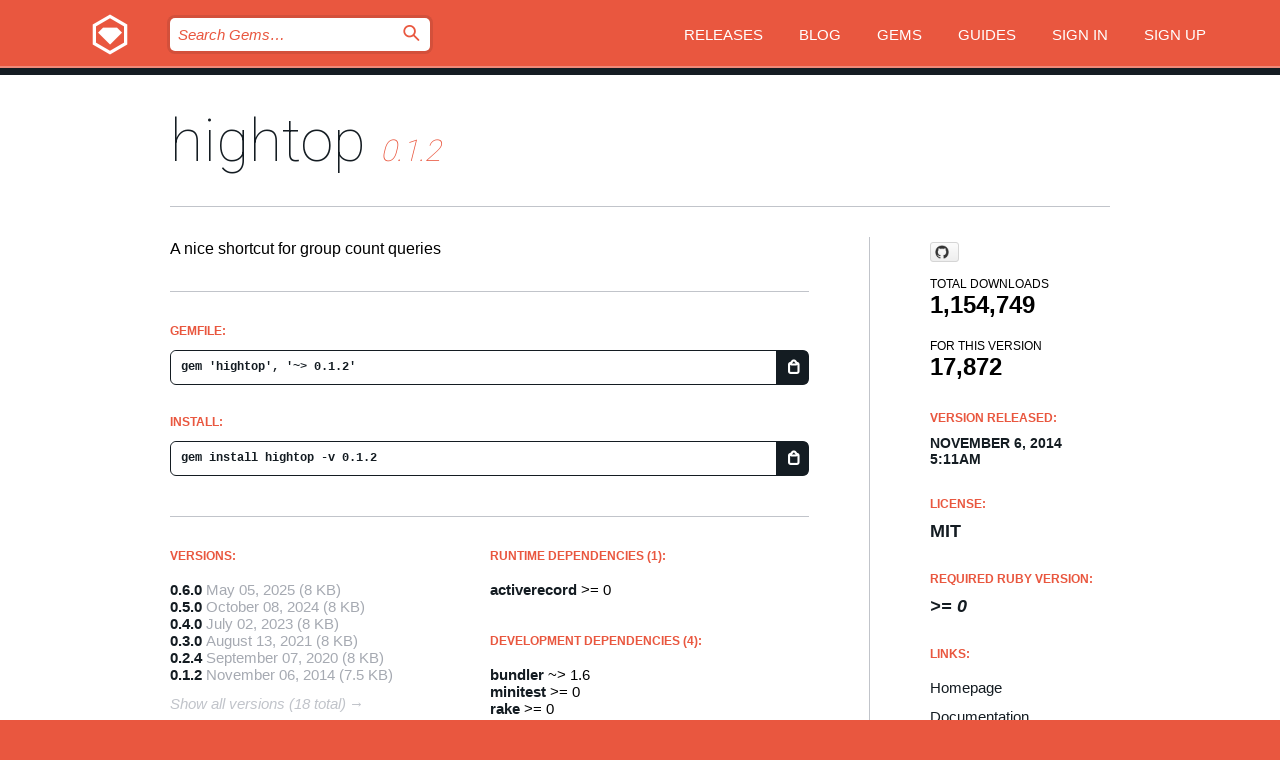

--- FILE ---
content_type: text/html; charset=utf-8
request_url: https://bundler.rubygems.org/gems/hightop/versions/0.1.2
body_size: 5255
content:
<!DOCTYPE html>
<html lang="en">
  <head>
    <title>hightop | RubyGems.org | your community gem host</title>
    <meta charset="UTF-8">
    <meta content="width=device-width, initial-scale=1, maximum-scale=1, user-scalable=0" name="viewport">
    <meta name="google-site-verification" content="AuesbWQ9MCDMmC1lbDlw25RJzyqWOcDYpuaCjgPxEZY" />
    <link rel="apple-touch-icon" href="/apple-touch-icons/apple-touch-icon.png" />
      <link rel="apple-touch-icon" sizes="57x57" href="/apple-touch-icons/apple-touch-icon-57x57.png" />
      <link rel="apple-touch-icon" sizes="72x72" href="/apple-touch-icons/apple-touch-icon-72x72.png" />
      <link rel="apple-touch-icon" sizes="76x76" href="/apple-touch-icons/apple-touch-icon-76x76.png" />
      <link rel="apple-touch-icon" sizes="114x114" href="/apple-touch-icons/apple-touch-icon-114x114.png" />
      <link rel="apple-touch-icon" sizes="120x120" href="/apple-touch-icons/apple-touch-icon-120x120.png" />
      <link rel="apple-touch-icon" sizes="144x144" href="/apple-touch-icons/apple-touch-icon-144x144.png" />
      <link rel="apple-touch-icon" sizes="152x152" href="/apple-touch-icons/apple-touch-icon-152x152.png" />
      <link rel="apple-touch-icon" sizes="180x180" href="/apple-touch-icons/apple-touch-icon-180x180.png" />
    <link rel="mask-icon" href="/rubygems_logo.svg" color="#e9573f">
    <link rel="fluid-icon" href="/fluid-icon.png"/>
    <link rel="search" type="application/opensearchdescription+xml" title="RubyGems.org" href="/opensearch.xml">
    <link rel="shortcut icon" href="/favicon.ico" type="image/x-icon">
    <link rel="stylesheet" href="/assets/application-fda27980.css" />
    <link href="https://fonts.gstatic.com" rel="preconnect" crossorigin>
    <link href='https://fonts.googleapis.com/css?family=Roboto:100&amp;subset=greek,latin,cyrillic,latin-ext' rel='stylesheet' type='text/css'>
    
<link rel="alternate" type="application/atom+xml" href="https://feeds.feedburner.com/gemcutter-latest" title="RubyGems.org | Latest Gems">

    <meta name="csrf-param" content="authenticity_token" />
<meta name="csrf-token" content="gfeo_5GDmYcNoR7Y0LAF0oPBn8IxY0OsccKqXJOthAeJcKjMrUlWU6I_RoAqFrNxADHI1Grkcg-TDn_4bPjLDw" />
      <link rel="alternate" type="application/atom+xml" title="hightop Version Feed" href="/gems/hightop/versions.atom" />
    <!-- canonical url -->
    <link rel="canonical" href="https://bundler.rubygems.org/gems/hightop/versions/0.1.2" />
    <!-- alternative language versions url -->
      <link rel="alternate" hreflang="en" href="https://bundler.rubygems.org/gems/hightop/versions/0.1.2?locale=en" />
      <link rel="alternate" hreflang="nl" href="https://bundler.rubygems.org/gems/hightop/versions/0.1.2?locale=nl" />
      <link rel="alternate" hreflang="zh-CN" href="https://bundler.rubygems.org/gems/hightop/versions/0.1.2?locale=zh-CN" />
      <link rel="alternate" hreflang="zh-TW" href="https://bundler.rubygems.org/gems/hightop/versions/0.1.2?locale=zh-TW" />
      <link rel="alternate" hreflang="pt-BR" href="https://bundler.rubygems.org/gems/hightop/versions/0.1.2?locale=pt-BR" />
      <link rel="alternate" hreflang="fr" href="https://bundler.rubygems.org/gems/hightop/versions/0.1.2?locale=fr" />
      <link rel="alternate" hreflang="es" href="https://bundler.rubygems.org/gems/hightop/versions/0.1.2?locale=es" />
      <link rel="alternate" hreflang="de" href="https://bundler.rubygems.org/gems/hightop/versions/0.1.2?locale=de" />
      <link rel="alternate" hreflang="ja" href="https://bundler.rubygems.org/gems/hightop/versions/0.1.2?locale=ja" />
    <!-- unmatched alternative language fallback -->
    <link rel="alternate" hreflang="x-default" href="https://bundler.rubygems.org/gems/hightop/versions/0.1.2" />

    <script type="importmap" data-turbo-track="reload">{
  "imports": {
    "jquery": "/assets/jquery-15a62848.js",
    "@rails/ujs": "/assets/@rails--ujs-2089e246.js",
    "application": "/assets/application-ae34b86d.js",
    "@hotwired/turbo-rails": "/assets/turbo.min-ad2c7b86.js",
    "@hotwired/stimulus": "/assets/@hotwired--stimulus-132cbc23.js",
    "@hotwired/stimulus-loading": "/assets/stimulus-loading-1fc53fe7.js",
    "@stimulus-components/clipboard": "/assets/@stimulus-components--clipboard-d9c44ea9.js",
    "@stimulus-components/dialog": "/assets/@stimulus-components--dialog-74866932.js",
    "@stimulus-components/reveal": "/assets/@stimulus-components--reveal-77f6cb39.js",
    "@stimulus-components/checkbox-select-all": "/assets/@stimulus-components--checkbox-select-all-e7db6a97.js",
    "github-buttons": "/assets/github-buttons-3337d207.js",
    "webauthn-json": "/assets/webauthn-json-74adc0e8.js",
    "avo.custom": "/assets/avo.custom-4b185d31.js",
    "stimulus-rails-nested-form": "/assets/stimulus-rails-nested-form-3f712873.js",
    "local-time": "/assets/local-time-a331fc59.js",
    "src/oidc_api_key_role_form": "/assets/src/oidc_api_key_role_form-223a59d4.js",
    "src/pages": "/assets/src/pages-64095f36.js",
    "src/transitive_dependencies": "/assets/src/transitive_dependencies-9280dc42.js",
    "src/webauthn": "/assets/src/webauthn-a8b5ca04.js",
    "controllers/application": "/assets/controllers/application-e33ffaa8.js",
    "controllers/autocomplete_controller": "/assets/controllers/autocomplete_controller-e9f78a76.js",
    "controllers/counter_controller": "/assets/controllers/counter_controller-b739ef1d.js",
    "controllers/dialog_controller": "/assets/controllers/dialog_controller-c788489b.js",
    "controllers/dropdown_controller": "/assets/controllers/dropdown_controller-baaf189b.js",
    "controllers/dump_controller": "/assets/controllers/dump_controller-5d671745.js",
    "controllers/exclusive_checkbox_controller": "/assets/controllers/exclusive_checkbox_controller-c624394a.js",
    "controllers/gem_scope_controller": "/assets/controllers/gem_scope_controller-9c330c45.js",
    "controllers": "/assets/controllers/index-236ab973.js",
    "controllers/nav_controller": "/assets/controllers/nav_controller-8f4ea870.js",
    "controllers/onboarding_name_controller": "/assets/controllers/onboarding_name_controller-a65c65ec.js",
    "controllers/radio_reveal_controller": "/assets/controllers/radio_reveal_controller-41774e15.js",
    "controllers/recovery_controller": "/assets/controllers/recovery_controller-b051251b.js",
    "controllers/reveal_controller": "/assets/controllers/reveal_controller-a90af4d9.js",
    "controllers/reveal_search_controller": "/assets/controllers/reveal_search_controller-8dc44279.js",
    "controllers/scroll_controller": "/assets/controllers/scroll_controller-07f12b0d.js",
    "controllers/search_controller": "/assets/controllers/search_controller-79d09057.js",
    "controllers/stats_controller": "/assets/controllers/stats_controller-5bae7b7f.js"
  }
}</script>
<link rel="modulepreload" href="/assets/jquery-15a62848.js" nonce="d6e1cb6f8b6ebc25afb1f0b61649d584">
<link rel="modulepreload" href="/assets/@rails--ujs-2089e246.js" nonce="d6e1cb6f8b6ebc25afb1f0b61649d584">
<link rel="modulepreload" href="/assets/application-ae34b86d.js" nonce="d6e1cb6f8b6ebc25afb1f0b61649d584">
<link rel="modulepreload" href="/assets/turbo.min-ad2c7b86.js" nonce="d6e1cb6f8b6ebc25afb1f0b61649d584">
<link rel="modulepreload" href="/assets/@hotwired--stimulus-132cbc23.js" nonce="d6e1cb6f8b6ebc25afb1f0b61649d584">
<link rel="modulepreload" href="/assets/stimulus-loading-1fc53fe7.js" nonce="d6e1cb6f8b6ebc25afb1f0b61649d584">
<link rel="modulepreload" href="/assets/@stimulus-components--clipboard-d9c44ea9.js" nonce="d6e1cb6f8b6ebc25afb1f0b61649d584">
<link rel="modulepreload" href="/assets/@stimulus-components--dialog-74866932.js" nonce="d6e1cb6f8b6ebc25afb1f0b61649d584">
<link rel="modulepreload" href="/assets/@stimulus-components--reveal-77f6cb39.js" nonce="d6e1cb6f8b6ebc25afb1f0b61649d584">
<link rel="modulepreload" href="/assets/@stimulus-components--checkbox-select-all-e7db6a97.js" nonce="d6e1cb6f8b6ebc25afb1f0b61649d584">
<link rel="modulepreload" href="/assets/github-buttons-3337d207.js" nonce="d6e1cb6f8b6ebc25afb1f0b61649d584">
<link rel="modulepreload" href="/assets/webauthn-json-74adc0e8.js" nonce="d6e1cb6f8b6ebc25afb1f0b61649d584">
<link rel="modulepreload" href="/assets/local-time-a331fc59.js" nonce="d6e1cb6f8b6ebc25afb1f0b61649d584">
<link rel="modulepreload" href="/assets/src/oidc_api_key_role_form-223a59d4.js" nonce="d6e1cb6f8b6ebc25afb1f0b61649d584">
<link rel="modulepreload" href="/assets/src/pages-64095f36.js" nonce="d6e1cb6f8b6ebc25afb1f0b61649d584">
<link rel="modulepreload" href="/assets/src/transitive_dependencies-9280dc42.js" nonce="d6e1cb6f8b6ebc25afb1f0b61649d584">
<link rel="modulepreload" href="/assets/src/webauthn-a8b5ca04.js" nonce="d6e1cb6f8b6ebc25afb1f0b61649d584">
<link rel="modulepreload" href="/assets/controllers/application-e33ffaa8.js" nonce="d6e1cb6f8b6ebc25afb1f0b61649d584">
<link rel="modulepreload" href="/assets/controllers/autocomplete_controller-e9f78a76.js" nonce="d6e1cb6f8b6ebc25afb1f0b61649d584">
<link rel="modulepreload" href="/assets/controllers/counter_controller-b739ef1d.js" nonce="d6e1cb6f8b6ebc25afb1f0b61649d584">
<link rel="modulepreload" href="/assets/controllers/dialog_controller-c788489b.js" nonce="d6e1cb6f8b6ebc25afb1f0b61649d584">
<link rel="modulepreload" href="/assets/controllers/dropdown_controller-baaf189b.js" nonce="d6e1cb6f8b6ebc25afb1f0b61649d584">
<link rel="modulepreload" href="/assets/controllers/dump_controller-5d671745.js" nonce="d6e1cb6f8b6ebc25afb1f0b61649d584">
<link rel="modulepreload" href="/assets/controllers/exclusive_checkbox_controller-c624394a.js" nonce="d6e1cb6f8b6ebc25afb1f0b61649d584">
<link rel="modulepreload" href="/assets/controllers/gem_scope_controller-9c330c45.js" nonce="d6e1cb6f8b6ebc25afb1f0b61649d584">
<link rel="modulepreload" href="/assets/controllers/index-236ab973.js" nonce="d6e1cb6f8b6ebc25afb1f0b61649d584">
<link rel="modulepreload" href="/assets/controllers/nav_controller-8f4ea870.js" nonce="d6e1cb6f8b6ebc25afb1f0b61649d584">
<link rel="modulepreload" href="/assets/controllers/onboarding_name_controller-a65c65ec.js" nonce="d6e1cb6f8b6ebc25afb1f0b61649d584">
<link rel="modulepreload" href="/assets/controllers/radio_reveal_controller-41774e15.js" nonce="d6e1cb6f8b6ebc25afb1f0b61649d584">
<link rel="modulepreload" href="/assets/controllers/recovery_controller-b051251b.js" nonce="d6e1cb6f8b6ebc25afb1f0b61649d584">
<link rel="modulepreload" href="/assets/controllers/reveal_controller-a90af4d9.js" nonce="d6e1cb6f8b6ebc25afb1f0b61649d584">
<link rel="modulepreload" href="/assets/controllers/reveal_search_controller-8dc44279.js" nonce="d6e1cb6f8b6ebc25afb1f0b61649d584">
<link rel="modulepreload" href="/assets/controllers/scroll_controller-07f12b0d.js" nonce="d6e1cb6f8b6ebc25afb1f0b61649d584">
<link rel="modulepreload" href="/assets/controllers/search_controller-79d09057.js" nonce="d6e1cb6f8b6ebc25afb1f0b61649d584">
<link rel="modulepreload" href="/assets/controllers/stats_controller-5bae7b7f.js" nonce="d6e1cb6f8b6ebc25afb1f0b61649d584">
<script type="module" nonce="d6e1cb6f8b6ebc25afb1f0b61649d584">import "application"</script>
  </head>

  <body class="" data-controller="nav" data-nav-expanded-class="mobile-nav-is-expanded">
    <!-- Top banner -->

    <!-- Policies acknowledgment banner -->
    

    <header class="header header--interior" data-nav-target="header collapse">
      <div class="l-wrap--header">
        <a title="RubyGems" class="header__logo-wrap" data-nav-target="logo" href="/">
          <span class="header__logo" data-icon="⬡">⬢</span>
          <span class="t-hidden">RubyGems</span>
</a>        <a class="header__club-sandwich" href="#" data-action="nav#toggle focusin->nav#focus mousedown->nav#mouseDown click@window->nav#hide">
          <span class="t-hidden">Navigation menu</span>
        </a>

        <div class="header__nav-links-wrap">
          <div class="header__search-wrap" role="search">
  <form data-controller="autocomplete" data-autocomplete-selected-class="selected" action="/search" accept-charset="UTF-8" method="get">
    <input type="search" name="query" id="query" placeholder="Search Gems&hellip;" class="header__search" autocomplete="off" aria-autocomplete="list" data-autocomplete-target="query" data-action="autocomplete#suggest keydown.down-&gt;autocomplete#next keydown.up-&gt;autocomplete#prev keydown.esc-&gt;autocomplete#hide keydown.enter-&gt;autocomplete#clear click@window-&gt;autocomplete#hide focus-&gt;autocomplete#suggest blur-&gt;autocomplete#hide" data-nav-target="search" />

    <ul class="suggest-list" role="listbox" data-autocomplete-target="suggestions"></ul>

    <template id="suggestion" data-autocomplete-target="template">
      <li class="menu-item" role="option" tabindex="-1" data-autocomplete-target="item" data-action="click->autocomplete#choose mouseover->autocomplete#highlight"></li>
    </template>

    <label id="querylabel" for="query">
      <span class="t-hidden">Search Gems&hellip;</span>
</label>
    <input type="submit" value="⌕" id="search_submit" class="header__search__icon" aria-labelledby="querylabel" data-disable-with="⌕" />

</form></div>


          <nav class="header__nav-links" data-controller="dropdown">

            <a class="header__nav-link " href="https://bundler.rubygems.org/releases">Releases</a>
            <a class="header__nav-link" href="https://blog.rubygems.org">Blog</a>

              <a class="header__nav-link" href="/gems">Gems</a>

            <a class="header__nav-link" href="https://guides.rubygems.org">Guides</a>

              <a class="header__nav-link " href="/sign_in">Sign in</a>
                <a class="header__nav-link " href="/sign_up">Sign up</a>
          </nav>
        </div>
      </div>
    </header>



    <main class="main--interior" data-nav-target="collapse">
        <div class="l-wrap--b">
            <h1 class="t-display page__heading">
              <a class="t-link--black" href="/gems/hightop">hightop</a>

                <i class="page__subheading">0.1.2</i>
            </h1>
          
          


<div class="l-overflow">
  <div class="l-colspan--l colspan--l--has-border">
      <div class="gem__intro">
        <div id="markup" class="gem__desc">
          <p>A nice shortcut for group count queries</p>
        </div>
      </div>

      <div class="gem__install">
        <h2 class="gem__ruby-version__heading t-list__heading">
          Gemfile:
          <div class="gem__code-wrap" data-controller="clipboard" data-clipboard-success-content-value="✔"><input type="text" name="gemfile_text" id="gemfile_text" value="gem &#39;hightop&#39;, &#39;~&gt; 0.1.2&#39;" class="gem__code" readonly="readonly" data-clipboard-target="source" /><span class="gem__code__icon" title="Copy to clipboard" data-action="click-&gt;clipboard#copy" data-clipboard-target="button">=</span></div>
        </h2>
        <h2 class="gem__ruby-version__heading t-list__heading">
          install:
          <div class="gem__code-wrap" data-controller="clipboard" data-clipboard-success-content-value="✔"><input type="text" name="install_text" id="install_text" value="gem install hightop -v 0.1.2" class="gem__code" readonly="readonly" data-clipboard-target="source" /><span class="gem__code__icon" title="Copy to clipboard" data-action="click-&gt;clipboard#copy" data-clipboard-target="button">=</span></div>
        </h2>
      </div>

      <div class="l-half--l">
        <div class="versions">
          <h3 class="t-list__heading">Versions:</h3>
          <ol class="gem__versions t-list__items">
            <li class="gem__version-wrap">
  <a class="t-list__item" href="/gems/hightop/versions/0.6.0">0.6.0</a>
  <small class="gem__version__date">May 05, 2025</small>

  <span class="gem__version__date">(8 KB)</span>
</li>
<li class="gem__version-wrap">
  <a class="t-list__item" href="/gems/hightop/versions/0.5.0">0.5.0</a>
  <small class="gem__version__date">October 08, 2024</small>

  <span class="gem__version__date">(8 KB)</span>
</li>
<li class="gem__version-wrap">
  <a class="t-list__item" href="/gems/hightop/versions/0.4.0">0.4.0</a>
  <small class="gem__version__date">July 02, 2023</small>

  <span class="gem__version__date">(8 KB)</span>
</li>
<li class="gem__version-wrap">
  <a class="t-list__item" href="/gems/hightop/versions/0.3.0">0.3.0</a>
  <small class="gem__version__date">August 13, 2021</small>

  <span class="gem__version__date">(8 KB)</span>
</li>
<li class="gem__version-wrap">
  <a class="t-list__item" href="/gems/hightop/versions/0.2.4">0.2.4</a>
  <small class="gem__version__date">September 07, 2020</small>

  <span class="gem__version__date">(8 KB)</span>
</li>
<li class="gem__version-wrap">
  <a class="t-list__item" href="/gems/hightop/versions/0.1.2">0.1.2</a>
  <small class="gem__version__date">November 06, 2014</small>

  <span class="gem__version__date">(7.5 KB)</span>
</li>

          </ol>
            <a class="gem__see-all-versions t-link--gray t-link--has-arrow" href="https://bundler.rubygems.org/gems/hightop/versions">Show all versions (18 total)</a>
        </div>
      </div>

    <div class = "l-half--l">
        <div class="dependencies gem__dependencies" id="runtime_dependencies">
    <h3 class="t-list__heading">Runtime Dependencies (1):</h3>
    <div class="t-list__items">
          <div class="gem__requirement-wrap">
            <a class="t-list__item" href="/gems/activerecord"><strong>activerecord</strong></a>
            &gt;= 0
          </div>
    </div>
  </div>

        <div class="dependencies gem__dependencies" id="development_dependencies">
    <h3 class="t-list__heading">Development Dependencies (4):</h3>
    <div class="t-list__items">
          <div class="gem__requirement-wrap">
            <a class="t-list__item" href="/gems/bundler"><strong>bundler</strong></a>
            ~&gt; 1.6
          </div>
          <div class="gem__requirement-wrap">
            <a class="t-list__item" href="/gems/minitest"><strong>minitest</strong></a>
            &gt;= 0
          </div>
          <div class="gem__requirement-wrap">
            <a class="t-list__item" href="/gems/rake"><strong>rake</strong></a>
            &gt;= 0
          </div>
          <div class="gem__requirement-wrap">
            <a class="t-list__item" href="/gems/sqlite3"><strong>sqlite3</strong></a>
            &gt;= 0
          </div>
    </div>
  </div>

        <div class="dependencies_list">
          <a class="gem__see-all-versions t-link--gray t-link--has-arrow push--s" href="/gems/hightop/versions/0.1.2/dependencies">Show all transitive dependencies</a>
        </div>
    </div>


    <div class="gem__members">

    <h3 class="t-list__heading">Owners:</h3>
    <div class="gem__users">
      <a alt="ankane" title="ankane" href="/profiles/ankane"><img id="gravatar-47699" width="48" height="48" src="/users/47699/avatar.jpeg?size=48&amp;theme=light" /></a>
    </div>




    <h3 class="t-list__heading">Authors:</h3>
    <ul class="t-list__items">
      <li class="t-list__item">
        <p>Andrew Kane</p>
      </li>
    </ul>

    <h3 class="t-list__heading">SHA 256 checksum:</h3>
    <div class="gem__code-wrap" data-controller="clipboard" data-clipboard-success-content-value="✔"><input type="text" name="gem_sha_256_checksum" id="gem_sha_256_checksum" value="349a2a0612937989cd9d0302369039a92f582872f12eee65939c940f84497953" class="gem__code" readonly="readonly" data-clipboard-target="source" /><span class="gem__code__icon" title="Copy to clipboard" data-action="click-&gt;clipboard#copy" data-clipboard-target="button">=</span></div>


</div>

    <div class="gem__navigation">
    <a class="gem__previous__version" href="/gems/hightop/versions/0.1.1">← Previous version</a>

    <a class="gem__next__version" href="/gems/hightop/versions/0.1.3">Next version →</a>
</div>

  </div>

  <div class="gem__aside l-col--r--pad">
    <span class="github-btn" data-user="ankane" data-repo="hightop" data-type="star" data-count="true" data-size="large">
  <a class="gh-btn" href="#" rel="noopener noreferrer" target="_blank">
    <span class="gh-ico" aria-hidden="true"></span>
    <span class="gh-text"></span>
  </a>
  <a class="gh-count" href="#" rel="noopener noreferrer" target="_blank" aria-hidden="true"></a>
</span>
  <div class="gem__downloads-wrap" data-href="/api/v1/downloads/hightop-0.1.2.json">
    <h2 class="gem__downloads__heading t-text--s">
      Total downloads
      <span class="gem__downloads">1,154,749</span>
    </h2>
    <h2 class="gem__downloads__heading t-text--s">
      For this version
      <span class="gem__downloads">17,872</span>
    </h2>
  </div>

  <h2 class="gem__ruby-version__heading t-list__heading">
    Version Released:
    <span class="gem__rubygem-version-age">
      <p><time datetime="2014-11-06T05:11:39Z" data-local="time-ago">November  6, 2014  5:11am</time></p>
    </span>
  </h2>

  <h2 class="gem__ruby-version__heading t-list__heading">
    License:
    <span class="gem__ruby-version">
      <p>MIT</p>
    </span>
  </h2>
  <h2 class="gem__ruby-version__heading t-list__heading">
    Required Ruby Version:
    <i class="gem__ruby-version">
        &gt;= 0
    </i>
  </h2>
  <h3 class="t-list__heading">Links:</h3>
  <div class="t-list__items">
      <a rel="nofollow" class="gem__link t-list__item" id="home" href="https://github.com/ankane/hightop">Homepage</a>
      <a rel="nofollow" class="gem__link t-list__item" id="docs" href="https://www.rubydoc.info/gems/hightop/0.1.2">Documentation</a>
      <a rel="nofollow" class="gem__link t-list__item" id="download" href="/downloads/hightop-0.1.2.gem">Download</a>
    <a class="gem__link t-list__item" href="https://my.diffend.io/gems/hightop/prev/0.1.2">Review changes</a>
    <a class="gem__link t-list__item" id="badge" href="https://badge.fury.io/rb/hightop/install">Badge</a>
    <a class="toggler gem__link t-list__item" id="subscribe" href="/sign_in">Subscribe</a>
    <a class="gem__link t-list__item" id="rss" href="/gems/hightop/versions.atom">RSS</a>
    <a class="gem__link t-list__item" href="mailto:support@rubygems.org?subject=Reporting Abuse on hightop">Report abuse</a>
    <a rel="nofollow" class="gem__link t-list__item" id="reverse_dependencies" href="/gems/hightop/reverse_dependencies">Reverse dependencies</a>
    
    
    
    
    
  </div>
</div>

</div>

        </div>
    </main>

    <footer class="footer" data-nav-target="collapse">
      <div class="l-wrap--footer">
        <div class="l-overflow">
          <div class="nav--v l-col--r--pad">
            <a class="nav--v__link--footer" href="https://status.rubygems.org">Status</a>
            <a class="nav--v__link--footer" href="https://uptime.rubygems.org">Uptime</a>
            <a class="nav--v__link--footer" href="https://github.com/rubygems/rubygems.org">Code</a>
            <a class="nav--v__link--footer" href="/pages/data">Data</a>
            <a class="nav--v__link--footer" href="/stats">Stats</a>
            <a class="nav--v__link--footer" href="https://guides.rubygems.org/contributing/">Contribute</a>
              <a class="nav--v__link--footer" href="/pages/about">About</a>
            <a class="nav--v__link--footer" href="mailto:support@rubygems.org">Help</a>
            <a class="nav--v__link--footer" href="https://guides.rubygems.org/rubygems-org-api">API</a>
            <a class="nav--v__link--footer" href="/policies">Policies</a>
            <a class="nav--v__link--footer" href="/pages/supporters">Support Us</a>
              <a class="nav--v__link--footer" href="/pages/security">Security</a>
          </div>
          <div class="l-colspan--l colspan--l--has-border">
            <div class="footer__about">
              <p>
                RubyGems.org is the Ruby community&rsquo;s gem hosting service. Instantly <a href="https://guides.rubygems.org/publishing/">publish your gems</a> and then <a href="https://guides.rubygems.org/command-reference/#gem-install">install them</a>. Use <a href="https://guides.rubygems.org/rubygems-org-api/">the API</a> to find out more about <a href="/gems">available gems</a>. <a href="https://guides.rubygems.org/contributing/">Become a contributor</a> and improve the site yourself.
              </p>
              <p>
                The RubyGems.org website and service are maintained and operated by Ruby Central’s <a href="https://rubycentral.org/open-source/">Open Source Program</a> and the RubyGems team. It is funded by the greater Ruby community through support from sponsors, members, and infrastructure donations. <b>If you build with Ruby and believe in our mission, you can join us in keeping RubyGems.org, RubyGems, and Bundler secure and sustainable for years to come by contributing <a href="/pages/supporters">here</a></b>.
              </p>
            </div>
          </div>
        </div>
      </div>
      <div class="footer__sponsors">
        <a class="footer__sponsor footer__sponsor__ruby_central" href="https://rubycentral.org/open-source/" target="_blank" rel="noopener">
          Operated by
          <span class="t-hidden">Ruby Central</span>
        </a>
        <a class="footer__sponsor footer__sponsor__dockyard" href="https://dockyard.com/ruby-on-rails-consulting" target="_blank" rel="noopener">
          Designed by
          <span class="t-hidden">DockYard</span>
        </a>
        <a class="footer__sponsor footer__sponsor__aws" href="https://aws.amazon.com/" target="_blank" rel="noopener">
          Hosted by
          <span class="t-hidden">AWS</span>
        </a>
        <a class="footer__sponsor footer__sponsor__dnsimple" href="https://dnsimple.link/resolving-rubygems" target="_blank" rel="noopener">
          Resolved with
          <span class="t-hidden">DNSimple</span>
        </a>
        <a class="footer__sponsor footer__sponsor__datadog" href="https://www.datadoghq.com/" target="_blank" rel="noopener">
          Monitored by
          <span class="t-hidden">Datadog</span>
        </a>
        <a class="footer__sponsor footer__sponsor__fastly" href="https://www.fastly.com/customers/ruby-central" target="_blank" rel="noopener">
          Gems served by
          <span class="t-hidden">Fastly</span>
        </a>
        <a class="footer__sponsor footer__sponsor__honeybadger" href="https://www.honeybadger.io/" target="_blank" rel="noopener">
          Monitored by
          <span class="t-hidden">Honeybadger</span>
        </a>
        <a class="footer__sponsor footer__sponsor__mend" href="https://mend.io/" target="_blank" rel="noopener">
          Secured by
          <span class="t-hidden">Mend.io</span>
        </a>
      </div>
      <div class="footer__language_selector">
          <div class="footer__language">
            <a class="nav--v__link--footer" href="/gems/hightop/versions/0.1.2?locale=en">English</a>
          </div>
          <div class="footer__language">
            <a class="nav--v__link--footer" href="/gems/hightop/versions/0.1.2?locale=nl">Nederlands</a>
          </div>
          <div class="footer__language">
            <a class="nav--v__link--footer" href="/gems/hightop/versions/0.1.2?locale=zh-CN">简体中文</a>
          </div>
          <div class="footer__language">
            <a class="nav--v__link--footer" href="/gems/hightop/versions/0.1.2?locale=zh-TW">正體中文</a>
          </div>
          <div class="footer__language">
            <a class="nav--v__link--footer" href="/gems/hightop/versions/0.1.2?locale=pt-BR">Português do Brasil</a>
          </div>
          <div class="footer__language">
            <a class="nav--v__link--footer" href="/gems/hightop/versions/0.1.2?locale=fr">Français</a>
          </div>
          <div class="footer__language">
            <a class="nav--v__link--footer" href="/gems/hightop/versions/0.1.2?locale=es">Español</a>
          </div>
          <div class="footer__language">
            <a class="nav--v__link--footer" href="/gems/hightop/versions/0.1.2?locale=de">Deutsch</a>
          </div>
          <div class="footer__language">
            <a class="nav--v__link--footer" href="/gems/hightop/versions/0.1.2?locale=ja">日本語</a>
          </div>
      </div>
    </footer>
    
    <script type="text/javascript" defer src="https://www.fastly-insights.com/insights.js?k=3e63c3cd-fc37-4b19-80b9-65ce64af060a"></script>
  </body>
</html>
